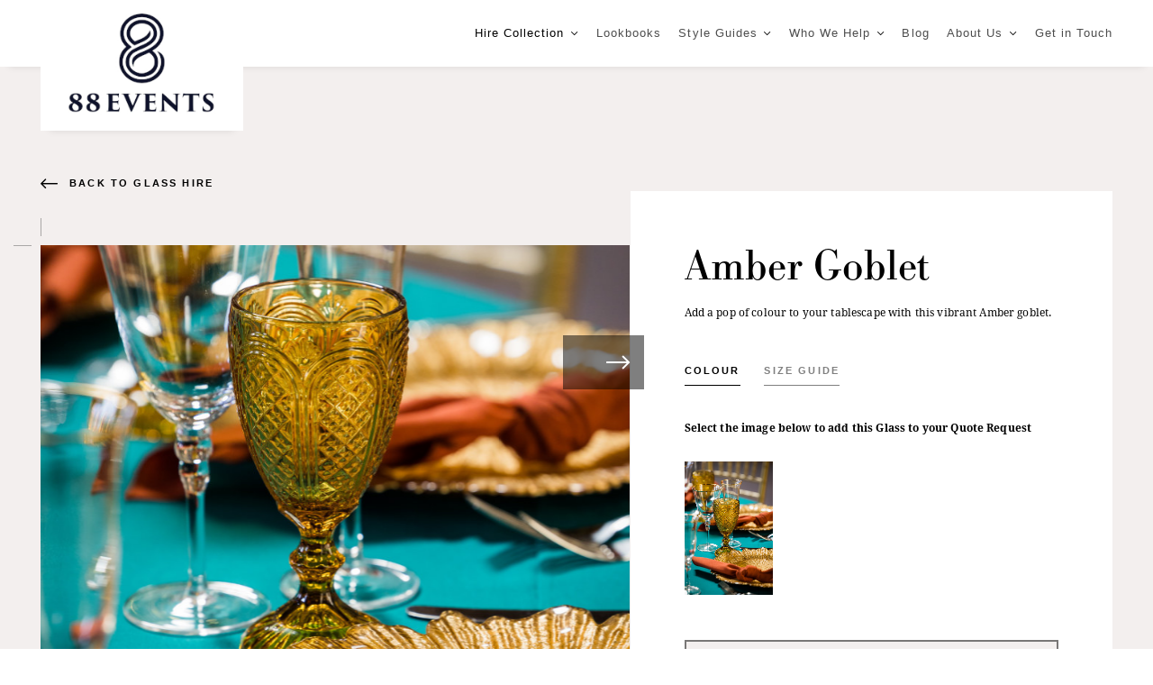

--- FILE ---
content_type: text/html; charset=utf-8
request_url: https://www.88events.com/hire-collection/glass-hire/amber-goblet/
body_size: 6338
content:

<!DOCTYPE html>
<!--[if lt IE 7]>      <html class="no-js lt-ie9 lt-ie8 lt-ie7"> <![endif]-->
<!--[if IE 7]>         <html class="no-js lt-ie9 lt-ie8"> <![endif]-->
<!--[if IE 8]>         <html class="no-js lt-ie9"> <![endif]-->
<!--[if gt IE 8]><!-->
<html class="no-js ">
<!--<![endif]-->
<head>
    <meta charset="utf-8">
    <base href="https://www.88events.com" />
    <link rel="canonical" href="https://www.88events.com/hire-collection/glass-hire/amber-goblet/" />
    <link rel="icon" type="image/x-icon" href="/media/1020/88_fav_wht.png" />
    <link rel="shortcut icon" type="image/x-icon" href="/media/1020/88_fav_wht.png" />
    <meta http-equiv="X-UA-Compatible" content="IE=edge">
    <title>Amber Goblet Hire</title>

    <meta name="description" />
    <meta name="keywords" content="" />
    <meta property="og:title" content="Amber Goblet Hire" />
    <meta name="viewport" content="width=device-width, initial-scale=1">
    <meta property="og:type" content="website">
    <meta property="og:site_name" content="website">
    <meta property="og:url" content="https://www.88events.com/hire-collection/glass-hire/amber-goblet/" />
    <meta property="og:description" content="" />

        <meta property="og:image" content="https://www.88events.com/img/logos/logo.png" />
    <meta property="og:image:width" content="1200" />
    <meta property="og:image:height" content="630" />

    <meta name="twitter:card">
    <meta name="twitter:title">
    <meta name="twitter:site">

    <meta name="twitter:description">

        <meta property="twitter:image" content="https://www.88events.com/img/logos/logo.png" />
    <meta name="robots" content="index,follow" />
<!-- Global site tag (gtag.js) - Google Analytics -->
<script async src="https://www.googletagmanager.com/gtag/js?id=UA-2260602-1"></script>
<script>
  window.dataLayer = window.dataLayer || [];
  function gtag(){dataLayer.push(arguments);}
  gtag('js', new Date());

  gtag('config', 'UA-2260602-1');
</script>

<!-- Google Tag Manager -->
<script>(function(w,d,s,l,i){w[l]=w[l]||[];w[l].push({'gtm.start':
new Date().getTime(),event:'gtm.js'});var f=d.getElementsByTagName(s)[0],
j=d.createElement(s),dl=l!='dataLayer'?'&l='+l:'';j.async=true;j.src=
'https://www.googletagmanager.com/gtm.js?id='+i+dl;f.parentNode.insertBefore(j,f);
})(window,document,'script','dataLayer','GTM-W2FWVKH');</script>
<!-- End Google Tag Manager -->
<!-- Facebook Pixel Code -->
<script>
  !function(f,b,e,v,n,t,s)
  {if(f.fbq)return;n=f.fbq=function(){n.callMethod?
  n.callMethod.apply(n,arguments):n.queue.push(arguments)};
  if(!f._fbq)f._fbq=n;n.push=n;n.loaded=!0;n.version='2.0';
  n.queue=[];t=b.createElement(e);t.async=!0;
  t.src=v;s=b.getElementsByTagName(e)[0];
  s.parentNode.insertBefore(t,s)}(window, document,'script',
  'https://connect.facebook.net/en_US/fbevents.js');
  fbq('init', '1702971656592279');
  fbq('track', 'PageView');
</script>
<noscript><img height="1" width="1" style="display:none"
  src="https://www.facebook.com/tr?id=1702971656592279&ev=PageView&noscript=1"
/></noscript>
<!-- End Facebook Pixel Code -->

<!-- Google tag (gtag.js) -->
<script async src="https://www.googletagmanager.com/gtag/js?id=G-4Q3HKJV3V8"></script>
<script>
  window.dataLayer = window.dataLayer || [];
  function gtag(){dataLayer.push(arguments);}
  gtag('js', new Date());
</script>
    <link rel="stylesheet" href="https://use.typekit.net/dxx3vyj.css">
    <link rel="stylesheet" href="/css/88events_gbl.css">

    
</head>
<body>
<!-- Google Tag Manager (noscript) -->
<noscript><iframe src="https://www.googletagmanager.com/ns.html?id=GTM-W2FWVKH"
height="0" width="0" style="display:none;visibility:hidden"></iframe></noscript>
<!-- End Google Tag Manager (noscript) -->
    <nav id="mobile">
            <ul class="l0">
                    <li class="l0">
                        <a href="/hire-collection/">Hire Collection</a>
                            <ul class="l1">
                                    <li class="l1">
                                        <a href="/hire-collection/table-linen-hire/">Tablecloth &amp; Napkin Hire</a>
                                    </li>
                                    <li class="l1">
                                        <a href="/hire-collection/charger-plate-hire/">Charger Plate Hire</a>
                                    </li>
                                    <li class="l1">
                                        <a href="/hire-collection/chiavari-chair-hire/">Chiavari &amp; Crossback Chair Hire</a>
                                    </li>
                                    <li class="l1">
                                        <a href="/hire-collection/chair-cover-hire/">Chair Cover Hire</a>
                                    </li>
                                    <li class="l1">
                                        <a href="/hire-collection/candelabra-hire/">Candelabra Hire</a>
                                    </li>
                                    <li class="l1">
                                        <a href="/hire-collection/glass-hire/">Glass Hire</a>
                                    </li>
                                    <li class="l1">
                                        <a href="/hire-collection/cutlery-hire/">Cutlery Hire</a>
                                    </li>
                                    <li class="l1">
                                        <a href="/hire-collection/chair-decor-hire/">Chair Decor Hire</a>
                                    </li>
                                    <li class="l1">
                                        <a href="/hire-collection/event-furniture-hire/">Event Furniture Hire</a>
                                    </li>
                                    <li class="l1">
                                        <a href="/hire-collection/our-6-step-hire-process/">Our 6-Step Hire Process</a>
                                    </li>
                                    <li class="l1">
                                        <a href="/hire-collection/free-design-service/">Free Design Service</a>
                                    </li>
                                    <li class="l1">
                                        <a href="/hire-collection/our-triple-guarantee/">Our Triple Guarantee</a>
                                    </li>
                                    <li class="l1">
                                        <a href="/hire-collection/hire-faqs/">Hire FAQs</a>
                                    </li>
                                    <li class="l1">
                                        <a href="/hire-collection/purchase-linen/">Purchase Linen</a>
                                    </li>
                            </ul>
                    </li>
                    <li class="l0">
                        <a href="/lookbooks/">Lookbooks</a>
                    </li>
                    <li class="l0">
                        <a href="/style-guides/">Style Guides</a>
                            <ul class="l1">
                                    <li class="l1">
                                        <a href="/style-guides/table-linen-guide/">Table Linen Guide</a>
                                    </li>
                                    <li class="l1">
                                        <a href="/style-guides/corporate-style-guide/">The Corporate Style Guide</a>
                                    </li>
                                    <li class="l1">
                                        <a href="/style-guides/wedding-inspiration-guide/">Wedding Inspiration Guide</a>
                                    </li>
                            </ul>
                    </li>
                    <li class="l0">
                        <a href="/who-we-help/">Who We Help</a>
                            <ul class="l1">
                                    <li class="l1">
                                        <a href="/who-we-help/caterers-venues/">Caterers &amp; Venues</a>
                                    </li>
                                    <li class="l1">
                                        <a href="/who-we-help/event-professionals/">Event Professionals</a>
                                    </li>
                                    <li class="l1">
                                        <a href="/who-we-help/future-newlyweds/">Future Newlyweds </a>
                                    </li>
                            </ul>
                    </li>
                    <li class="l0">
                        <a href="/blog/">Blog</a>
                    </li>
                    <li class="l0">
                        <a href="/about-us/">About Us</a>
                            <ul class="l1">
                                    <li class="l1">
                                        <a href="/about-us/our-mission/">Our Mission</a>
                                    </li>
                                    <li class="l1">
                                        <a href="/about-us/88-events-history/">88 Events History</a>
                                    </li>
                                    <li class="l1">
                                        <a href="/about-us/birth-of-a-hire-company/">Birth Of A Hire Company</a>
                                    </li>
                            </ul>
                    </li>
                    <li class="l0">
                        <a href="/get-in-touch/">Get in Touch</a>
                    </li>
                    <li class="l0"><a href="/quote-request/">View Quote Request</a></li>
            </ul>
    </nav>
    <div id="page">
            <header class="global-header">
                <div class="inner">
                    <a href="https://www.88events.com" class="homeroad">
                            <img src="/media/2255/88_events_logo_no-tagline-black.jpg" alt="88Events" />
                    </a>
                    <div class="mobile-menu-toggle"></div>
                    <nav>
                            <ul class="l0">
                                        <li class="l0 hasDropdown active">
                                            <a href="/hire-collection/">Hire Collection</a>
                                            <ul class="l1">
                                                    <li class="l1">
                                                        <a href="/hire-collection/table-linen-hire/">Tablecloth &amp; Napkin Hire</a>
                                                    </li>
                                                    <li class="l1">
                                                        <a href="/hire-collection/charger-plate-hire/">Charger Plate Hire</a>
                                                    </li>
                                                    <li class="l1">
                                                        <a href="/hire-collection/chiavari-chair-hire/">Chiavari &amp; Crossback Chair Hire</a>
                                                    </li>
                                                    <li class="l1">
                                                        <a href="/hire-collection/chair-cover-hire/">Chair Cover Hire</a>
                                                    </li>
                                                    <li class="l1">
                                                        <a href="/hire-collection/candelabra-hire/">Candelabra Hire</a>
                                                    </li>
                                                    <li class="l1">
                                                        <a href="/hire-collection/glass-hire/">Glass Hire</a>
                                                    </li>
                                                    <li class="l1">
                                                        <a href="/hire-collection/cutlery-hire/">Cutlery Hire</a>
                                                    </li>
                                                    <li class="l1">
                                                        <a href="/hire-collection/chair-decor-hire/">Chair Decor Hire</a>
                                                    </li>
                                                    <li class="l1">
                                                        <a href="/hire-collection/event-furniture-hire/">Event Furniture Hire</a>
                                                    </li>
                                                    <li class="l1">
                                                        <a href="/hire-collection/our-6-step-hire-process/">Our 6-Step Hire Process</a>
                                                    </li>
                                                    <li class="l1">
                                                        <a href="/hire-collection/free-design-service/">Free Design Service</a>
                                                    </li>
                                                    <li class="l1">
                                                        <a href="/hire-collection/our-triple-guarantee/">Our Triple Guarantee</a>
                                                    </li>
                                                    <li class="l1">
                                                        <a href="/hire-collection/hire-faqs/">Hire FAQs</a>
                                                    </li>
                                                    <li class="l1">
                                                        <a href="/hire-collection/purchase-linen/">Purchase Linen</a>
                                                    </li>
                                            </ul>
                                        </li>
                                        <li class="l0">
                                            <a href="/lookbooks/">Lookbooks</a>
                                        </li>
                                        <li class="l0 hasDropdown ">
                                            <a href="/style-guides/">Style Guides</a>
                                            <ul class="l1">
                                                    <li class="l1">
                                                        <a href="/style-guides/table-linen-guide/">Table Linen Guide</a>
                                                    </li>
                                                    <li class="l1">
                                                        <a href="/style-guides/corporate-style-guide/">The Corporate Style Guide</a>
                                                    </li>
                                                    <li class="l1">
                                                        <a href="/style-guides/wedding-inspiration-guide/">Wedding Inspiration Guide</a>
                                                    </li>
                                            </ul>
                                        </li>
                                        <li class="l0 hasDropdown ">
                                            <a href="/who-we-help/">Who We Help</a>
                                            <ul class="l1">
                                                    <li class="l1">
                                                        <a href="/who-we-help/caterers-venues/">Caterers &amp; Venues</a>
                                                    </li>
                                                    <li class="l1">
                                                        <a href="/who-we-help/event-professionals/">Event Professionals</a>
                                                    </li>
                                                    <li class="l1">
                                                        <a href="/who-we-help/future-newlyweds/">Future Newlyweds </a>
                                                    </li>
                                            </ul>
                                        </li>
                                        <li class="l0">
                                            <a href="/blog/">Blog</a>
                                        </li>
                                        <li class="l0 hasDropdown ">
                                            <a href="/about-us/">About Us</a>
                                            <ul class="l1">
                                                    <li class="l1">
                                                        <a href="/about-us/our-mission/">Our Mission</a>
                                                    </li>
                                                    <li class="l1">
                                                        <a href="/about-us/88-events-history/">88 Events History</a>
                                                    </li>
                                                    <li class="l1">
                                                        <a href="/about-us/birth-of-a-hire-company/">Birth Of A Hire Company</a>
                                                    </li>
                                            </ul>
                                        </li>
                                        <li class="l0">
                                            <a href="/get-in-touch/">Get in Touch</a>
                                        </li>
                                    <li class="l0 basket no-items">
                                        <a href="/quote-request/">Quote Request <span class="basket-count">0</span></a>
                                    </li>
                            </ul>
                    </nav>

                </div>
            </header>

        
<section class="product bg-grey">
    <div class="inner">
        <a href="javascript:history.back()" class="back">Back to glass hire</a>
        <div class="images">
            <div class="wrapper">
                    <ul class="slides">
                            <li class="slide" data-author='88 Events' data-caption='Amber Goblet'>
                                <div class="img" style="background-image:url(/media/4980/amber_goblet_signet11.jpg)"></div>
                            </li>
                            <li class="slide" data-author='88 Events' data-caption='Amber Goblets'>
                                <div class="img" style="background-image:url(/media/4983/amber_goblet_signet7.jpg)"></div>
                            </li>
                            <li class="slide" data-author='88 Events' data-caption='Amber Goblets'>
                                <div class="img" style="background-image:url(/media/4981/amber_goblet_signet2.jpg)"></div>
                            </li>
                            <li class="slide" data-author='88 Events' data-caption='Amber Goblets'>
                                <div class="img" style="background-image:url(/media/4984/amber_goblet_signet8.jpg)"></div>
                            </li>
                            <li class="slide" data-author='88 Events' data-caption='Amber Goblet'>
                                <div class="img" style="background-image:url(/media/4982/amber_goblet_signet3.jpg)"></div>
                            </li>
                    </ul>

                <span class="next-slide"></span>
                <span class="images-modal-toggle">
                    5
                </span>
            </div>
            <div class="ctas desktop">

                <!-- <a href="javascript:void()" class="cta dark lightbox" data-lightbox-id="lightbox-essential">Download the hire collection brochure</a> -->

                            <a href="/lookbooks/glassware-in-action/" class="cta dark" target="">View Lookbook</a>
            </div>
        </div>
        <div class="information">
            <div class="text">
                    <h1>Amber Goblet</h1>
                <p><span>Add a pop of colour to your tablescape with this vibrant Amber goblet.</span></p>
            </div>

            <div class="tabs">
                <nav>
                    <ol>
                            <li class="active">Colour</li>

                        <li>Size Guide</li>
                    </ol>
                </nav>
                <div class="content">
                    <ol>
                            <li>
                                    <p>Select the image below to add this Glass to your Quote Request</p>
                                <ul class="colors">
                                        <li class="basket-item" data-id="17282_17236" data-name="Amber Goblet" data-category="Glass Hire" data-img-url="/media/4980/amber_goblet_signet11.jpg" data-page-url="/hire-collection/glass-hire/amber-goblet/" data-color="Amber Goblet" title="Click to add to basket">
                                            <div class="wrapper">
                                                    <img src="/media/4980/amber_goblet_signet11.jpg" alt="Amber Goblet">

                                            </div>
                                        </li>
                                </ul>
                            </li>

                        <li>
                            <ul>
<li>275ml Goblet</li>
</ul>
<p><em>*This product requires to be delivered and collected on a dedicated van. The carriage price is dependent on the quantity required and the location of your venue.</em></p>
                        </li>
                    </ol>
                </div>
            </div>
                <a href="/quote-request/?product=Amber Goblet" class="quote-request cta light">View Quote Request</a>
        </div>
        <div class="ctas mobile">
            <!-- <a href="javascript:void()" class="cta dark lightbox" data-lightbox-id="lightbox-essential">Download brochure</a> -->

                        <a href="/lookbooks/glassware-in-action/" class="cta dark" target="">View Lookbook</a>
        </div>
    </div>
</section>



    <section class="products-grid l2 bg-grey">
        <div class="inner">
            <h2>You may also like...</h2>
            <ul class="products col-row flex-match">
                    <li class="product col-4 col-m-6 col-xs-12">
                        <div class="image">
                            <a href="/hire-collection/charger-plate-hire/damson-charger-plate/" class="cta light">view</a>
                                <div class="img" style="background-image:url('/media/1559/07burrough0737.jpg')"></div>

                        </div>
                        <div class="text">
                            <h2>Damson Charger</h2>
                            <p></p>
                        </div>
                    </li>
                    <li class="product col-4 col-m-6 col-xs-12">
                        <div class="image">
                            <a href="/hire-collection/glass-hire/pewter-chalice-goblet/" class="cta light">view</a>
                                <div class="img" style="background-image:url('/media/2829/88eventsdundascastle062.png')"></div>

                        </div>
                        <div class="text">
                            <h2>Pewter Chalice &amp; Goblet</h2>
                            <p></p>
                        </div>
                    </li>
                    <li class="product col-4 col-m-6 col-xs-12">
                        <div class="image">
                            <a href="/hire-collection/glass-hire/gold-trim-glasses/" class="cta light">view</a>
                                <div class="img" style="background-image:url('/media/4975/gold-trim_glasses_signet2.jpg')"></div>

                        </div>
                        <div class="text">
                            <h2>Gold Trim Glasses</h2>
                            <p></p>
                        </div>
                    </li>
            </ul>

        </div>
    </section>

<section class="info bg-grey">
    <div class="inner tight">
        <header>
                <h2>Hire with confidence with our industry-first triple guarantee</h2>
        </header>
            <ul class="blocks col-row flex-match">
                    <li class="block col-4 col-s-6 col-xs-12">
                            <img src="/media/4858/icon_linen.svg">
                            <span class="title">01/Linen Quality Guarantee</span>
                        <p>Your linen will be of immaculate quality. Not stained, crushed, misshapen or shaded.</p>
                    </li>
                    <li class="block col-4 col-s-6 col-xs-12">
                            <img src="/media/4859/icon_chair.svg">
                            <span class="title">02/Chair Cover Guarantee</span>
                        <p>Your chair covers will fit your chairs.</p>
                    </li>
                    <li class="block col-4 col-s-6 col-xs-12">
                            <img src="/media/4860/icon_delivery.svg">
                            <span class="title">03/Delivery Guarantee</span>
                        <div class="inner tight">
<p>Your order will be delivered on the day we agree.</p>
</div>
                    </li>
            </ul>

    </div>
</section>




            <footer class="global-footer">
                <div class="social-media">
                    <div class="inner">
                        <h5>Stay in touch with 88</h5>
                        <ul class="socials">
                                <li>
                                    <a href="https://www.instagram.com/88eventscompany/" class="instagram" target="_blank"></a>
                                </li>
                                <li>
                                    <a href="https://www.pinterest.com/88events/" class="pinterest" target="_blank"></a>
                                </li>
                                <li>
                                    <a href="https://www.youtube.com/user/88Events" class="youtube" target="_blank"></a>
                                </li>
                                <li>
                                    <a href="https://www.facebook.com/88events" class="facebook" target="_blank"></a>
                                </li>
                        </ul>
                    </div>

                </div>
                <div class="main">
                    <div class="inner">
                        <div class="col-row">
                            <div class="col-3 col-m-6 col-xs-12 contact">
                                    <h5>Get in Touch</h5>
                                <div>
                                        <span>0141 445 2288</span>
                                        <address>88 Events,
Ibrox Business Park,
Woodville Street,
Glasgow
G51 2RQ</address>
                                </div>
                            </div>
                            <div class="col-3 col-m-6 col-xs-12 links">
                                    <h5>Hire Collection</h5>
                                    <ul>
                                            <li>
                                                <a href="/hire-collection/table-linen-hire/">Tablecloth &amp; Napkin Hire</a>
                                            </li>
                                            <li>
                                                <a href="/hire-collection/chair-cover-hire/">Chair Cover Hire</a>
                                            </li>
                                            <li>
                                                <a href="/hire-collection/chiavari-chair-hire/">Chiavari &amp; Crossback Chair Hire</a>
                                            </li>
                                            <li>
                                                <a href="/hire-collection/charger-plate-hire/">Charger Plate Hire</a>
                                            </li>
                                            <li>
                                                <a href="/hire-collection/candelabra-hire/">Candelabra Hire</a>
                                            </li>
                                            <li>
                                                <a href="/hire-collection/event-furniture-hire/">Event Furniture Hire</a>
                                            </li>
                                    </ul>
                            </div>
                            <div class="col-3 col-m-6 col-xs-12 links">
                                    <h5>Style Guides</h5>
                                    <ul>
                                            <li>
                                                <a href="/lookbooks/">Lookbooks</a>
                                            </li>
                                            <li>
                                                <a href="/style-guides/table-linen-guide/">Table Linen Guide</a>
                                            </li>
                                            <li>
                                                <a href="/style-guides/corporate-style-guide/">Corporate Style Guide</a>
                                            </li>
                                            <li>
                                                <a href="/style-guides/wedding-inspiration-guide/">Wedding Inspiration Guide</a>
                                            </li>
                                            <li>
                                                <a href="/blog/">Blog</a>
                                            </li>
                                    </ul>
                            </div>
                            <div class="col-3 col-m-6 col-xs-12 links">
                                    <h5>Who We Help</h5>
                                    <ul>
                                            <li>
                                                <a href="/who-we-help/caterers-venues/">Caterers &amp; Venues</a>
                                            </li>
                                            <li>
                                                <a href="/who-we-help/event-professionals/">Event Professionals</a>
                                            </li>
                                            <li>
                                                <a href="/who-we-help/future-newlyweds/">Future Newlyweds</a>
                                            </li>
                                    </ul>

                            </div>
                        </div>
                    </div>
                </div>
                <div class="bottom-links">
                    <div class="inner">
                            <ul>
                                    <li>
                                        <a href="/about-us/">About Us</a>
                                    </li>
                                    <li>
                                        <a href="/get-in-touch/">Get in Touch</a>
                                    </li>
                                    <li>
                                        <a href="/sitemap/">Sitemap</a>
                                    </li>
                                    <li>
                                        <a href="/privacy-policy/">Privacy Policy</a>
                                    </li>
                                    <li>
                                        <a href="/terms-conditions/">Terms &amp; Conditions</a>
                                    </li>
                            </ul>
                        <span class="site-by">
                            Site by: <a href="https://www.radiatordigital.com/" target="_blank">Radiator Digital</a>
                        </span>
                    </div>
                </div>
            </footer>

    </div>
    <ul class="basket-notifications"></ul>
    
    <script src="/scripts/88events_gbl.js"></script>
    
    

<script type="text/javascript">
function setCookie(name, value, days){
    var date = new Date();
    date.setTime(date.getTime() + (days*24*60*60*1000)); 
    var expires = "; expires=" + date.toGMTString();
    document.cookie = name + "=" + value + expires + ";path=/";
}
function getParam(p){
    var match = RegExp('[?&]' + p + '=([^&]*)').exec(window.location.search);
    return match && decodeURIComponent(match[1].replace(/\+/g, ' '));
}
var gclid = getParam('gclid');
if(gclid){
    var gclsrc = getParam('gclsrc');
    if(!gclsrc || gclsrc.indexOf('aw') !== -1){
	    setCookie('gclid', gclid, 90);
	}
}
</script></body>
</html>

--- FILE ---
content_type: image/svg+xml
request_url: https://www.88events.com/media/4859/icon_chair.svg
body_size: 3383
content:
<?xml version="1.0" standalone="no"?>
<!DOCTYPE svg PUBLIC "-//W3C//DTD SVG 1.1//EN" "http://www.w3.org/Graphics/SVG/1.1/DTD/svg11.dtd">
<!--Generator: Xara Designer (www.xara.com), SVG filter version: 6.3.0.31-->
<svg fill="none" fill-rule="evenodd" stroke="black" stroke-width="0.501" stroke-linejoin="bevel" stroke-miterlimit="10" font-family="Times New Roman" font-size="16" style="font-variant-ligatures:none" xmlns:xlink="http://www.w3.org/1999/xlink" xmlns="http://www.w3.org/2000/svg" version="1.1" overflow="visible" width="25.621pt" height="37.604pt" viewBox="483.444 -4946.06 25.621 37.604">
 <defs>
	</defs>
 <g id="Layer 1" transform="scale(1 -1)">
  <g id="Group" stroke="none" stroke-width="0.5">
   <path d="M 488.41,4921.59 L 486.928,4909.07 L 485.481,4909.09 L 484.744,4921.63 L 488.41,4921.59 Z" fill="#000000" stroke-linejoin="miter" stroke-linecap="round" marker-start="none" marker-end="none"/>
   <rect x="487.527" y="4926.697" width="18.046" height="18.425" rx="1.955" ry="1.955" fill="#000000" stroke-linecap="round" stroke-linejoin="miter"/>
   <path d="M 486.773,4928.49 L 486.773,4943.18 C 486.773,4944.77 488.061,4946.06 489.649,4946.06 L 503.414,4946.06 C 505.001,4946.06 506.29,4944.77 506.29,4943.18 L 506.29,4928.49 C 506.29,4926.9 505.001,4925.62 503.414,4925.62 L 489.649,4925.62 C 488.061,4925.62 486.773,4926.9 486.773,4928.49 Z M 504.79,4928.49 L 504.79,4943.18 C 504.79,4943.94 504.172,4944.56 503.414,4944.56 L 489.649,4944.56 C 488.89,4944.56 488.273,4943.94 488.273,4943.18 L 488.273,4928.49 C 488.273,4927.73 488.89,4927.12 489.649,4927.12 L 503.414,4927.12 C 504.172,4927.12 504.79,4927.73 504.79,4928.49 Z" fill="#e5e5e5" fill-rule="evenodd" marker-start="none" marker-end="none"/>
   <path d="M 484.126,4921.76 L 484.126,4922.91 C 484.126,4926.19 486.783,4928.84 490.056,4928.84 L 502.333,4928.84 C 505.606,4928.84 508.263,4926.19 508.263,4922.91 L 508.263,4921.76 L 484.126,4921.76 Z" stroke-linejoin="miter" fill="#000000" stroke-linecap="round" marker-start="none" marker-end="none"/>
   <path d="M 483.444,4921 L 483.444,4922.58 C 483.444,4926.31 486.47,4929.33 490.199,4929.33 L 502.31,4929.33 C 506.038,4929.33 509.065,4926.31 509.065,4922.58 L 509.065,4921 L 483.444,4921 Z M 507.565,4922.5 L 507.565,4922.58 C 507.565,4925.48 505.209,4927.83 502.31,4927.83 L 490.199,4927.83 C 487.299,4927.83 484.944,4925.48 484.944,4922.58 L 484.944,4922.5 L 507.565,4922.5 Z" fill="#e5e5e5" fill-rule="evenodd" marker-start="none" marker-end="none"/>
   <path d="M 484.712,4908.99 L 484.088,4921.63 C 484.072,4921.95 484.328,4922.22 484.649,4922.22 L 488.807,4922.22 C 489.148,4922.22 489.41,4921.92 489.365,4921.58 L 487.669,4908.94 C 487.632,4908.66 487.393,4908.45 487.112,4908.45 L 485.274,4908.45 C 484.974,4908.45 484.726,4908.69 484.712,4908.99 Z M 486.619,4909.58 L 488.164,4921.1 L 485.24,4921.1 L 485.809,4909.58 L 486.619,4909.58 Z" fill="#e5e5e5" fill-rule="evenodd" marker-start="none" marker-end="none"/>
   <path d="M 503.983,4921.59 L 505.465,4909.07 L 506.912,4909.09 L 507.649,4921.63 L 503.983,4921.59 Z" fill="#000000" stroke-linejoin="miter" stroke-linecap="round" marker-start="none" marker-end="none"/>
   <path d="M 504.74,4908.94 L 503.044,4921.58 C 502.999,4921.92 503.261,4922.22 503.602,4922.22 L 507.76,4922.22 C 508.081,4922.22 508.337,4921.95 508.321,4921.63 L 507.697,4908.99 C 507.683,4908.69 507.435,4908.45 507.136,4908.45 L 505.298,4908.45 C 505.016,4908.45 504.777,4908.66 504.74,4908.94 Z M 506.6,4909.58 L 507.169,4921.1 L 504.245,4921.1 L 505.79,4909.58 L 506.6,4909.58 Z" fill="#e5e5e5" fill-rule="evenodd" marker-start="none" marker-end="none"/>
  </g>
 </g>
</svg>


--- FILE ---
content_type: image/svg+xml
request_url: https://www.88events.com/media/4858/icon_linen.svg
body_size: 2239
content:
<?xml version="1.0" standalone="no"?>
<!DOCTYPE svg PUBLIC "-//W3C//DTD SVG 1.1//EN" "http://www.w3.org/Graphics/SVG/1.1/DTD/svg11.dtd">
<!--Generator: Xara Designer (www.xara.com), SVG filter version: 6.3.0.31-->
<svg fill="none" fill-rule="evenodd" stroke="black" stroke-width="0.501" stroke-linejoin="bevel" stroke-miterlimit="10" font-family="Times New Roman" font-size="16" style="font-variant-ligatures:none" xmlns:xlink="http://www.w3.org/1999/xlink" xmlns="http://www.w3.org/2000/svg" version="1.1" overflow="visible" width="53.218pt" height="29.534pt" viewBox="159.505 -4942.69 53.218 29.534">
 <defs>
	</defs>
 <g id="Layer 1" transform="scale(1 -1)">
  <g id="Group" stroke-linejoin="miter" stroke-linecap="round" stroke="#000000" stroke-width="0.188" fill="#000000">
   <path d="M 159.599,4913.25 L 159.599,4916.42 L 202.236,4916.42 L 202.236,4913.25 L 159.599,4913.25 Z M 191.704,4938.88 L 191.705,4938.86 L 191.705,4939.94 C 191.705,4941.4 193.205,4942.6 194.568,4942.6 L 199.679,4942.6 C 201.042,4942.6 202.542,4941.4 202.542,4939.94 L 202.542,4939.37 L 204.793,4939.37 L 204.793,4937.56 L 204.793,4937.56 C 208.33,4936.58 210.602,4934.72 211.748,4932.1 C 212.886,4929.49 212.853,4926.28 212.07,4922.7 C 211.982,4922.3 211.581,4922.04 211.177,4922.13 C 210.773,4922.22 210.516,4922.62 210.605,4923.02 C 211.357,4926.46 211.329,4929.31 210.374,4931.5 C 209.486,4933.53 207.747,4935.09 204.793,4936 L 204.793,4922.97 C 202.081,4922.18 200.97,4920.51 200.703,4918.36 L 160.929,4918.36 C 169.75,4928.86 178.324,4936.88 191.704,4938.88 Z M 167.074,4920.23 C 169.191,4922.82 171.915,4925.44 175.531,4928.1 C 176.031,4928.47 176.138,4929.18 175.769,4929.68 C 175.401,4930.18 174.696,4930.28 174.196,4929.91 C 170.446,4927.15 167.58,4924.4 165.333,4921.65 C 164.939,4921.17 165.011,4920.46 165.491,4920.07 C 165.972,4919.68 166.681,4919.75 167.074,4920.23 Z M 184.094,4924.57 L 184.158,4924.57 L 184.158,4925.74 C 184.158,4926.46 184.744,4927.05 185.466,4927.05 L 186.086,4927.05 L 186.086,4927.95 C 186.086,4928.39 186.447,4928.75 186.89,4928.75 L 190.641,4928.75 C 191.084,4928.75 191.445,4928.39 191.445,4927.95 L 191.445,4927.05 L 192.065,4927.05 C 192.787,4927.05 193.373,4926.46 193.373,4925.74 L 193.373,4925.32 L 193.766,4925.35 L 195.27,4926.92 L 196.974,4926.92 C 198.734,4926.92 199.452,4928.61 199.452,4930.91 C 199.452,4934.01 198.929,4936.07 196.577,4936.07 C 190.44,4936.07 178.408,4930.52 178.408,4927.64 C 178.408,4926.53 181.872,4925.61 184.094,4924.57 Z" marker-start="none" marker-end="none"/>
  </g>
 </g>
</svg>


--- FILE ---
content_type: image/svg+xml
request_url: https://www.88events.com/media/4860/icon_delivery.svg
body_size: 3268
content:
<?xml version="1.0" standalone="no"?>
<!DOCTYPE svg PUBLIC "-//W3C//DTD SVG 1.1//EN" "http://www.w3.org/Graphics/SVG/1.1/DTD/svg11.dtd">
<!--Generator: Xara Designer (www.xara.com), SVG filter version: 6.3.0.31-->
<svg fill="none" fill-rule="evenodd" stroke="black" stroke-width="0.501" stroke-linejoin="bevel" stroke-miterlimit="10" font-family="Times New Roman" font-size="16" style="font-variant-ligatures:none" xmlns:xlink="http://www.w3.org/1999/xlink" xmlns="http://www.w3.org/2000/svg" version="1.1" overflow="visible" width="48.664pt" height="31.816pt" viewBox="799.909 -4940.08 48.664 31.816">
 <defs>
	</defs>
 <g id="Layer 1" transform="scale(1 -1)">
  <g id="Group" stroke-linejoin="miter" stroke-linecap="round" stroke="none" stroke-width="0.538" fill="#000000">
   <path d="M 807.701,4912.28 L 807.126,4912.28 C 804.956,4912.28 803.194,4914.04 803.194,4916.21 L 803.505,4920.11 L 802.635,4920.11 C 802.027,4920.11 801.532,4920.6 801.532,4921.21 L 801.532,4921.23 C 801.532,4921.84 802.027,4922.34 802.635,4922.34 L 803.683,4922.34 L 803.684,4922.34 L 818.213,4922.34 C 819.108,4922.34 819.835,4923.07 819.835,4923.96 L 819.835,4923.96 C 819.835,4924.86 819.108,4925.58 818.213,4925.58 L 803.943,4925.58 L 804.144,4928.09 L 818.667,4928.09 C 819.562,4928.09 820.289,4928.82 820.289,4929.71 L 820.289,4929.71 C 820.289,4930.61 819.562,4931.34 818.667,4931.34 L 801.097,4931.34 C 800.442,4931.34 799.909,4931.87 799.909,4932.52 L 799.909,4932.55 C 799.909,4933.2 800.442,4933.74 801.097,4933.74 L 819.186,4933.74 C 820.081,4933.74 820.808,4934.46 820.808,4935.36 L 820.808,4935.36 C 820.808,4936.26 820.081,4936.98 819.186,4936.98 L 804.878,4936.98 C 805.261,4938.75 806.837,4940.08 808.722,4940.08 L 830.257,4940.08 C 832.427,4940.08 834.189,4938.32 834.189,4936.15 L 833.997,4934.18 L 842.28,4934.18 C 842.622,4934.18 842.938,4933.99 843.102,4933.69 L 848.458,4923.89 C 848.552,4923.72 848.59,4923.53 848.566,4923.33 L 847.551,4914.9 C 847.531,4914.73 847.464,4914.57 847.357,4914.43 C 846.385,4913.19 845.081,4912.32 843.319,4912.48 C 842.976,4910.1 840.926,4908.27 838.449,4908.27 C 835.977,4908.27 833.928,4910.09 833.579,4912.47 C 832.818,4912.44 832.121,4912.6 831.495,4912.93 C 831.3,4913.03 831.115,4913.15 830.938,4913.28 C 830.243,4912.65 829.324,4912.28 828.319,4912.28 L 817.375,4912.28 C 816.948,4909.99 814.944,4908.27 812.539,4908.27 C 810.133,4908.27 808.128,4909.99 807.701,4912.28 Z M 815.713,4913.19 C 815.713,4914.94 814.29,4916.36 812.538,4916.36 C 810.785,4916.36 809.363,4914.94 809.363,4913.19 C 809.363,4911.43 810.786,4910.01 812.539,4910.01 C 814.291,4910.01 815.713,4911.43 815.713,4913.19 Z M 841.623,4913.19 C 841.623,4914.94 840.2,4916.36 838.448,4916.36 C 836.695,4916.36 835.273,4914.94 835.273,4913.19 C 835.273,4911.43 836.696,4910.01 838.449,4910.01 C 840.201,4910.01 841.623,4911.43 841.623,4913.19 Z M 845.61,4915.27 L 845.723,4915.4 L 846.581,4922.53 L 837.917,4922.53 C 837.055,4922.53 836.354,4923.23 836.354,4924.1 L 837.266,4932.02 C 837.266,4932.12 837.274,4932.21 837.291,4932.31 L 833.815,4932.31 L 832.251,4916.21 C 832.251,4915.72 832.162,4915.25 832,4914.82 C 832.121,4914.73 832.242,4914.66 832.366,4914.59 C 832.739,4914.4 833.153,4914.3 833.649,4914.35 C 833.654,4914.35 833.66,4914.35 833.665,4914.35 C 834.189,4916.51 836.132,4918.11 838.448,4918.11 C 840.766,4918.11 842.713,4916.5 843.233,4914.34 C 843.31,4914.35 843.391,4914.36 843.473,4914.35 C 844.293,4914.27 844.968,4914.57 845.61,4915.27 Z" marker-start="none" marker-end="none"/>
  </g>
 </g>
</svg>
